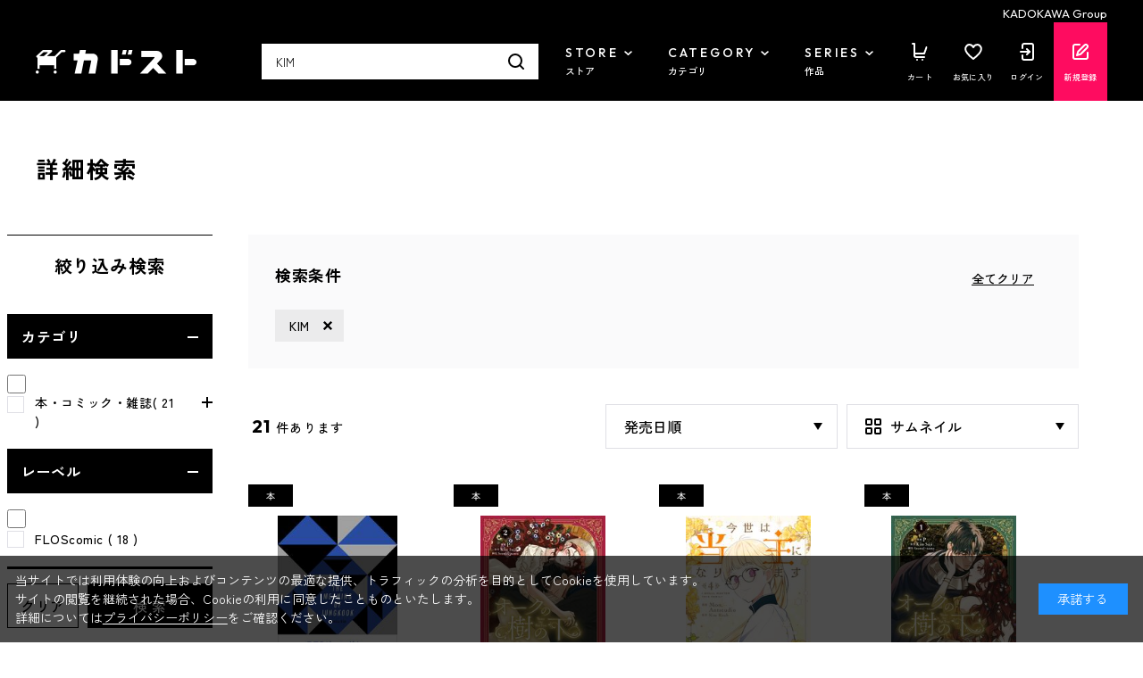

--- FILE ---
content_type: text/css
request_url: https://store.kadokawa.co.jp/css/usr/firstview_goodssearch.css
body_size: 3405
content:
@charset "UTF-8";

/* 商品検索（ＰＣ） ファーストビュー用 */

/* sys/base_form.css のコピー ここから */

/* ----入力フォーム共通---- */

input,
button,
select,
textarea {
  font-family: inherit;
  font-size: inherit;
  line-height: inherit;
}

input[type="text"],
input[type="tel"],
input[type="email"],
input[type="search"],
input[type="password"],
input[type="url"],
input[type="number"],
select,
textarea {
  padding: 4px;
  border: 1px solid #ccc;
  background-color: #fff;
}

label.radio,
label.checkbox,
input[type="radio"],
input[type="radio"] + label,
input[type="checkbox"],
input[type="checkbox"] + label,
select {
  cursor: pointer;
}

/* ----ボタン---- */

.btn-primary {
  color: #fff;
  border: solid 1px #c54f00;
  background-color: #f60;
}

/* ----横型入力フォーム---- */

.fieldset {
  margin-top: 10px;
  margin-bottom: 10px;
  width: 100%;
}

.fieldset .form-group {
  display: table;
  width: 100%;
  border-top: #e5e5e5 1px solid;
}

.fieldset .form-group:last-child {
  border-bottom: #e5e5e5 1px solid;
}

.fieldset .form-label,
.fieldset .constraint,
.fieldset .form-control {
  display: table-cell;
}

.fieldset .form-label {
  width: 23%;
  padding: 25px 10px 25px 25px;
  text-align: left;
  background: #f9f9f9;
}

.fieldset .form-label label {
  font-weight: bold;
}

.fieldset .form-control {
  padding: 5px 0 5px 20px;
}

/* ----入力フォームボタン---- */

.action-buttons {
  margin-top: 10px;
  width: 100%;
  text-align: center;
  display: block;
}

.action {
  display: inline;
  margin-left: 10px;
  margin-right: 10px;
}

.action .btn {
  margin-top: 10px;
  padding: 8px 8px;
  font-size: 16px;
  border-bottom-width: 2px;
  min-width: 160px;
}

/* ここまで sys/base_form.css のコピー */


/* sys/base_misc.css のコピー ここから */

.img-center {
  display: flex;
  justify-content: center;
  align-items: center;
}

.img-center img {
  flex-shrink: 0;
  text-align: center;
  max-height: 100%;
  max-width: 100%;
  width: auto;
  height: auto;
}

.price {
  color: #c30;
}

/* ----ページャー---- */

.pager {
  margin-bottom: 20px;
  margin-top: 5px;
  text-align: right;
}

.pager > * {
  display: inline-block;
  vertical-align: top;
}

.pager-total {
  display: inline-block;
  padding: 3px;
  margin-right: 5px;
}

.pagination {
  display: inline-block;
}

.pagination > * {
  list-style-type: none;
  float: left;
  margin-left: -1px;
  padding: 2px 7px;
  background-color: #fff;
  border: 1px solid #dcdcdc;
}

.pager-current {
  color: #c00;
}

* ここまで sys/base_misc.css のコピー */


/* sys/layout.css のコピー ここから */
.wrapper {
  width: 100%;
}

.container {
  width: 1200px;
  margin: 0 auto;
}

.pane-header .container {
  display: flex;
  align-items: center;
}

.pane-header > .container {
  height: 95px;
}

.pane-globalnav {
  width: 100%;
}

.pane-contents {
  min-height: 600px;
  padding-bottom: 50px;
}

.pane-contents .container {
  display: grid;
  grid-template-columns: auto 1fr;
  grid-template-rows: auto 1fr;
  /* IE11 */
  display: -ms-grid;
  -ms-grid-columns: auto 1fr;
  -ms-grid-rows: auto 1fr;
}

.pane-left-menu {
  grid-column-start: 1;
  grid-column-end: 2;
  grid-row-start: 1;
  grid-row-end: 3;
  /* IE11 */
  -ms-grid-column: 1;
  -ms-grid-row: 1;
  -ms-grid-row-span: 2;
  width: 240px;
  margin: 30px 60px 0 0;
}

.pane-main {
    display: block;
    grid-column-start: 2;
    grid-column-end: 3;
    grid-row-start: 1;
    grid-row-end: 2;
    -ms-grid-column: 2;
    -ms-grid-row: 1;
    width: 100%;
}

/* ここまで sys/layout.css のコピー */


/* sys/block_common.css のコピー ここから */

/* ----左メニューブロック共通---- */

.pane-left-menu .pane-block--title {
  font-size: 16px;
  border-top: #444 1px solid;
  padding: 16px 0;
  font-weight: bold;
  margin-bottom: 0;
}

.pane-block--title {
  margin: 20px 0;
  font-size: 26px;
  font-weight: normal;
}

/* ここまで sys/block_common.css のコピー */


/* sys/block_goods.css のコピー ここから */

/* ----アイコン---- */
.block-icon img {
  width: 32px;
}

/* ----商品一覧画面----*/

/* 表示方法・並べ替え・ページャ */
.block-goods-list--sort-order-items {
  margin-top: 5px;
  margin-bottom: 5px;
  font-size: 12px;
}

.block-goods-list--sort-order-items dt {
  display: inline-block;
  font-weight: bold;
}

.block-goods-list--sort-order-items dd {
  display: inline-block;
  margin-right: 5px;
}

/* ----商品一覧画面：詳細一覧：block-goods-list-d---- */

.block-goods-list-d--item {
  margin-bottom: 20px;
}

.block-goods-list-d--image {
  width: 200px;
}

.block-goods-list-d--item-body {
  display: flex;
  width: 900px;
}

.block-goods-list-d--image figure {
  background: #f5f5f5;
  width: 200px;
  height: 200px;
}

.block-goods-list-d--item-description {
  width: 700px;
  padding-left: 20px;
  padding-right: 20px;
}

.block-goods-list-d--goods-name a {
  color: #000;
  text-decoration: underline;
}

.block-goods-list-d--item-details {
  display: flex;
  margin-top: 10px;
}

.block-goods-list-d--item-details-left {
  flex-basis: 360px;
}

.block-goods-list-d--add-cart {
  flex-basis: 300px;
  text-align: center;
}

.block-goods-list-d--add-cart .block-list-add-cart-btn {
  display: block;
  padding: 12px 0;
  font-size: 16px;
  width: 220px;
  margin: 0 auto;
}

.block-goods-list-d--price-infos {
  width: 330px;
  text-align: right;
}

.block-goods-list-d--price-title {
  display: inline-block;
}

.block-goods-list-d--price {
  display: inline-block;
}

.block-goods-list-d--stock-items {
  width: 330px;
  text-align: right;
}

.block-goods-list-d--stock-title {
  display: inline-block;
}

.block-goods-list-d--stock {
  display: inline-block;
}

.block-goods-list-d .price {
  font-weight: bold;
}

.block-goods-list-d .price,
.block-goods-list-d .net-price,
.block-goods-list-d .default-price,
.block-goods-list-d .exchange-price,
.block-goods-list-d .block-exchange-price--rate-dt {
  text-align: right;
}

.block-goods-list-d--goods-comment {
  margin-top: 10px;
}

/* ----カテゴリーツリー---- */

.block-category-tree--item__open,
.block-category-tree--item {
  border-top: #eee 1px solid;
}

.block-category-tree--item__open a,
.block-category-tree--item a,
.block-category-tree--item > span {
  display: flex;
  align-items: center;
  width: 100%;
  height: 43px;
}

.block-category-tree--image {
  width: 43px;
  height: 43px;
  margin-right: 9px;
}

/* ----ジャンルツリー---- */

.block-genre-tree--item__open,
.block-genre-tree--item {
  border-top: #eee 1px solid;
}

.block-genre-tree--item__open a,
.block-genre-tree--item a,
.block-genre-tree--item > span {
  display: flex;
  align-items: center;
  height: 43px;
}

.block-genre-tree--image {
  width: 43px;
  height: 43px;
  margin-right: 9px;
}

/* ここまで sys/block_goods.css のコピー */

/* usr/layout.css のコピー ここから */

.wrapper {
  background: #fff;
}

/* ここまで usr/layout.css のコピー */

/* usr/block.css のコピー ここから */

/* ----商品一覧---- */

.block-goods-list--items-wrap {
  display: flex;
  width: 100%;
  margin: 0 0 40px;
  padding: 14px 20px;
  font-size: 14px;
  background: #EEEEEE;
}

dl.block-goods-list--display-style-items,
dl.block-goods-list--sort-order-items {
  display: none;
}

.block-goods-list--items-wrap dl.block-goods-list--display-style-items,
.block-goods-list--items-wrap dl.block-goods-list--sort-order-items {
  display: flex;
  margin: 0;
  font-size: 14px;
}

.block-goods-list--items-wrap dl.block-goods-list--display-style-items + dl.block-goods-list--sort-order-items {
  margin-left: 40px;
}

.block-goods-list--items-wrap dl.block-goods-list--display-style-items > dt,
.block-goods-list--items-wrap dl.block-goods-list--sort-order-items > dt {
  display: block;
  font-weight: normal;
  white-space: nowrap;
  margin-right: 4px;
}

.block-goods-list--items-wrap dl.block-goods-list--display-style-items > dd,
.block-goods-list--items-wrap dl.block-goods-list--sort-order-items > dd {
  display: block;
  margin: 0;
}

.block-goods-list--items-wrap dl.block-goods-list--display-style-items ul.block-goods-list--display-style-items-list,
.block-goods-list--items-wrap dl.block-goods-list--sort-order-items ul.block-goods-list--sort-order-items-list {
  display: flex;
  flex-wrap: wrap;
}

.block-goods-list--items-wrap dl.block-goods-list--display-style-items ul.block-goods-list--display-style-items-list > li,
.block-goods-list--items-wrap dl.block-goods-list--sort-order-items ul.block-goods-list--sort-order-items-list > li {
  margin-right: 20px;
}

.block-goods-list--items-wrap dl.block-goods-list--display-style-items ul.block-goods-list--display-style-items-list > li a,
.block-goods-list--items-wrap dl.block-goods-list--sort-order-items ul.block-goods-list--sort-order-items-list > li a {
  position: relative;
  display: block;
  padding-left: 21px;
}

.block-goods-list--items-wrap dl.block-goods-list--display-style-items ul.block-goods-list--display-style-items-list > li.active,
.block-goods-list--items-wrap dl.block-goods-list--sort-order-items ul.block-goods-list--sort-order-items-list > li.active {
  position: relative;
  padding-left: 21px;
  color: #081F2C;
}

.block-goods-list--items-wrap dl.block-goods-list--display-style-items ul.block-goods-list--display-style-items-list > li.active::before,
.block-goods-list--items-wrap dl.block-goods-list--sort-order-items ul.block-goods-list--sort-order-items-list > li.active::before {
  position: absolute;
  top: calc(50% - 8.5px);
  left: 0;
  width: 17px;
  height: 17px;
  border: 1px solid #BBBBBB;
  border-radius: 50%;
  background: #FFF;
  z-index: 1;
  content: "";
}

.block-goods-list--items-wrap dl.block-goods-list--display-style-items ul.block-goods-list--display-style-items-list > li.active::after,
.block-goods-list--items-wrap dl.block-goods-list--sort-order-items ul.block-goods-list--sort-order-items-list > li.active::after {
  position: absolute;
  top: calc(50% - 4.5px);
  left: 4px;
  width: 9px;
  height: 9px;
  border-radius: 50%;
  background: #444444;
  z-index: 2;
  content: "";
}

.block-goods-list--items-wrap dl.block-goods-list--display-style-items ul.block-goods-list--display-style-items-list > li a::before,
.block-goods-list--items-wrap dl.block-goods-list--sort-order-items ul.block-goods-list--sort-order-items-list > li a::before {
  position: absolute;
  top: calc(50% - 8.5px);
  left: 0;
  width: 17px;
  height: 17px;
  border: 1px solid #BBBBBB;
  border-radius: 50%;
  background: #FFF;
  z-index: 1;
  content: "";
}

.block-ranking-r .block-ranking-r--items dl {
  width: 276px;
  flex-basis: 276px;
  margin: 0 32px 0 0;
  padding: 0;
}

.block-ranking-r .block-ranking-r--items dl:nth-of-type(3n) {
  margin-right: 0;
}

.page-top .block-ranking-r .block-ranking-r--items dl {
  margin: 0 32px 0 0;
  padding: 0;
}

.block-ranking-r .block-ranking-r--items dl .block-ranking-r--goods-image figure {
  width: 276px;
  height: 276px;
  background: none;
}

.block-ranking-r .block-ranking-r--items dl .block-ranking-r--goods-image .block-ranking-r--rank {
  top: 8px;
  left: 8px;
  border: 1px solid #111;
  color: #111;
  background: #FFF;
}

.block-ranking-r .block-ranking-r--items dl .block-ranking-r--goods-image .block-ranking-r--rank.block-ranking-r--rank-1,
.block-ranking-r .block-ranking-r--items dl .block-ranking-r--goods-image .block-ranking-r--rank.block-ranking-r--rank-2,
.block-ranking-r .block-ranking-r--items dl .block-ranking-r--goods-image .block-ranking-r--rank.block-ranking-r--rank-3 {
  color: #FFF;
  background: #111;
}

.block-ranking-r .block-ranking-r--items dl .block-ranking-r--goods-description {
  margin-top: 25px;
}

.block-ranking-r .block-ranking-r--items dl .block-ranking-r--goods-description a {
  text-decoration: none;
}

.block-ranking-r .block-ranking-r--items dl .block-ranking-r--goods-description .block-ranking-r--goods-name {
  font-size: 14px;
  line-height: 1.7;
}

.block-ranking-r .block-ranking-r--items dl .block-ranking-r--goods-description .block-icon {
  display: none;
}

.block-ranking-r .block-ranking-r--items dl .block-ranking-r--goods-description .block-ranking-r--price-infos {
  margin-top: 11px;
  font-size: 15px;
  line-height: 1.6;
}

.block-ranking-r--goods .price,
.block-ranking-r--goods .net-price,
.block-ranking-r--goods .default-price,
.block-ranking-r--goods .exchange-price,
.block-ranking-r--goods .block-exchange-price--rate-dt {
  text-align: left;
}

.block-ranking-r--goods .price {
  color: #081F2C;
}

.block-ranking-r--goods .block-ranking-r--scomment {
  font-size: 11px;
  font-weight: bold;
  color: #D53115;
}

.block-ranking-r--goods .block-ranking-r--scomment + .block-ranking-r--price-items .price {
  color: #D53115;
}

.block-ranking-r--goods .block-ranking-r--scomment + .block-ranking-r--price-items .price + .default-price {
  font-size: 11px;
  font-weight: normal;
}

.block-thumbnail-t--items {
  width: 100%;
}

.block-thumbnail-t dl {
  width: 200px;
  margin: 0 40px 20px 0;
}

.block-thumbnail-t dl:nth-of-type(4n) {
  margin-right: 0;
}

.block-mypage .block-accessory-list--list .block-thumbnail-t dl,
.block-cart .block-accessory-list--list .block-thumbnail-t dl {
  margin: 0 50px 20px 0;
}

.block-mypage .block-accessory-list--list .block-thumbnail-t dl:nth-of-type(5n),
.block-cart .block-accessory-list--list .block-thumbnail-t dl:nth-of-type(5n) {
  margin-right: 0;
}

.page-top .block-thumbnail-t dl {
  width: 276px;
  flex-basis: 276px;
  margin: 0 32px 0 0;
  padding: 0;
}

.block-thumbnail-t dl .block-thumbnail-t--goods-image figure {
  width: 200px;
  height: 200px;
  background: none;
}

.page-top .block-thumbnail-t dl .block-thumbnail-t--goods-image figure {
  width: 276px;
  height: 276px;
  background: none;
}

.block-thumbnail-t dl .block-thumbnail-t--goods-description {
  margin-top: 16px;
}

.page-top .block-thumbnail-t dl .block-thumbnail-t--goods-description {
  margin-top: 25px;
}

.block-thumbnail-t dl .block-thumbnail-t--goods-description a {
  text-decoration: none;
}

.block-thumbnail-t dl .block-thumbnail-t--goods-description .block-thumbnail-t--goods-name {
  font-size: 14px;
  line-height: 1.7;
}

.block-thumbnail-t dl .block-thumbnail-t--goods-description .block-thumbnail-t--price-infos {
  margin-top: 4px;
  font-size: 15px;
  line-height: 1.6;
}

.page-top .block-thumbnail-t dl .block-thumbnail-t--goods-description .block-thumbnail-t--price-infos {
  margin-top: 11px;
}

.block-thumbnail-t .price,
.block-thumbnail-t .net-price,
.block-thumbnail-t .default-price,
.block-thumbnail-t .exchange-price,
.block-thumbnail-t .block-exchange-price--rate-dt {
  text-align: left;
}

.block-thumbnail-t .price {
/*  color: #081F2C;*/
}

.block-thumbnail-t dl .block-thumbnail-t--goods-description .block-thumbnail-t--price-infos .block-thumbnail-t--scomment {
  font-size: 11px;
  font-weight: bold;
  color: #D53115;
}

.block-thumbnail-t dl .block-thumbnail-t--goods-description .block-thumbnail-t--price-infos .block-thumbnail-t--scomment + .block-thumbnail-t--price-items .price {
  color: #D53115;
}

.block-thumbnail-t dl .block-thumbnail-t--goods-description .block-thumbnail-t--price-infos .block-thumbnail-t--scomment + .block-thumbnail-t--price-items .price + .default-price {
  font-size: 11px;
  font-weight: normal;
}

.block-pickup-list-p--item {
  position: relative;
  display: flex;
  flex-direction: row;
  flex-wrap: wrap;
  width: 100%;
  margin: 0;
}

.block-pickup-list-p .block-pickup-list-p--item-body {
  display: block;
  width: 200px;
  margin: 0 40px 20px 0;
}

.block-pickup-list-p .block-pickup-list-p--item-body:nth-of-type(4n) {
  margin-right: 0;
}

.block-pickup-list-p li .block-pickup-list-p--item-body .block-pickup-list-p--image {
  position: relative;
  width: 200px;
}

.block-pickup-list-p .block-pickup-list-p--item-body .block-pickup-list-p--image figure {
  width: 200px;
  height: 200px;
  background: none;
}

.block-pickup-list-p .block-pickup-list-p--item-body .block-pickup-list-p--item-description {
  width: 100%;
  padding: 0;
  margin: 16px 0 0;
}

.block-pickup-list-p .block-pickup-list-p--item-body .block-pickup-list-p--item-description .block-icon {
  display: none;
}

.block-pickup-list-p .block-pickup-list-p--item-body .block-pickup-list-p--item-description .block-pickup-list-p--goods-name {
  font-size: 14px;
  line-height: 1.7;
}

.block-pickup-list-p .block-pickup-list-p--item-body .block-pickup-list-p--item-description .block-pickup-list-p--goods-name a {
  text-decoration: none;
}

.block-pickup-list-p .block-pickup-list-p--item-body .block-pickup-list-p--item-description .block-pickup-list-p--price-infos {
  margin-top: 4px;
  font-size: 15px;
  line-height: 1.6;
}

.block-pickup-list-p .block-pickup-list-p--item-body .block-pickup-list-p--item-description .block-pickup-list-p--price-infos .price,
.block-pickup-list-p .block-pickup-list-p--item-body .block-pickup-list-p--item-description .block-pickup-list-p--price-infos .net-price,
.block-pickup-list-p .block-pickup-list-p--item-body .block-pickup-list-p--item-description .block-pickup-list-p--price-infos .default-price,
.block-pickup-list-p .block-pickup-list-p--item-body .block-pickup-list-p--item-description .block-pickup-list-p--price-infos .exchange-price,
.block-pickup-list-p .block-pickup-list-p--item-body .block-pickup-list-p--item-description .block-pickup-list-p--price-infos .block-exchange-price--rate-dt {
  text-align: right;
}

.block-pickup-list-p .block-pickup-list-p--item-body .block-pickup-list-p--item-description .block-pickup-list-p--price-infos .price {
  color: #081F2C;
}

.block-pickup-list-p .block-pickup-list-p--item-body .block-pickup-list-p--item-description .block-pickup-list-p--price-infos .default-price {
  font-size: 11px;
  font-weight: normal;
}

.block-pickup-list-p .block-pickup-list-p--item-body .block-pickup-list-p--item-description .block-pickup-list-p--comment,
.block-pickup-list-p .block-pickup-list-p--item-body .block-pickup-list-p--item-description .block-pickup-list-p--add-cart {
  display: none;
}

.block-pickup-list-w--item {
  position: relative;
  display: flex;
  flex-direction: row;
  flex-wrap: wrap;
  width: 100%;
  margin: 0;
}

.block-pickup-list-w .block-pickup-list-w--item-body {
  display: block;
  width: 200px;
  margin: 0 40px 20px 0;
}

.block-pickup-list-w .block-pickup-list-w--item-body:nth-of-type(4n) {
  margin-right: 0;
}

.block-pickup-list-w .block-pickup-list-w--item-body .block-pickup-list-w--image {
  position: static;
  width: 200px;
}

.block-pickup-list-w .block-pickup-list-w--item-body .block-pickup-list-w--image figure {
  width: 200px;
  height: 200px;
  background: none;
}

.block-pickup-list-w .block-pickup-list-w--item-body .block-pickup-list-w--item-description {
  width: 100%;
  padding: 0;
  margin: 16px 0 0;
}

.block-pickup-list-w .block-pickup-list-w--item-body .block-pickup-list-w--item-description .block-icon {
  display: none;
}

.block-pickup-list-w .block-pickup-list-w--item-body .block-pickup-list-w--item-description .block-pickup-list-w--goods-name {
  font-size: 14px;
  line-height: 1.7;
}

.block-pickup-list-w .block-pickup-list-w--item-body .block-pickup-list-w--item-description .block-pickup-list-w--goods-name a {
  text-decoration: none;
}

.block-pickup-list-w .block-pickup-list-w--item-body .block-pickup-list-w--item-description .block-pickup-list-w--price-infos {
  margin-top: 4px;
  font-size: 15px;
  line-height: 1.6;
}

.block-pickup-list-w .block-pickup-list-w--item-body .block-pickup-list-w--item-description .block-pickup-list-w--price-infos .price,
.block-pickup-list-w .block-pickup-list-w--item-body .block-pickup-list-w--item-description .block-pickup-list-w--price-infos .net-price,
.block-pickup-list-w .block-pickup-list-w--item-body .block-pickup-list-w--item-description .block-pickup-list-w--price-infos .default-price,
.block-pickup-list-w .block-pickup-list-w--item-body .block-pickup-list-w--item-description .block-pickup-list-w--price-infos .exchange-price,
.block-pickup-list-w .block-pickup-list-w--item-body .block-pickup-list-w--item-description .block-pickup-list-w--price-infos .block-exchange-price--rate-dt {
  text-align: left;
}

.block-pickup-list-w .block-pickup-list-w--item-body .block-pickup-list-w--item-description .block-pickup-list-w--price-infos .block-pickup-list-w--scomment {
  font-size: 11px;
  font-weight: bold;
  color: #D53115;
}

.block-pickup-list-w .block-pickup-list-w--item-body .block-pickup-list-w--item-description .block-pickup-list-w--price-infos .price {
  color: #081F2C;
}

.block-pickup-list-w .block-pickup-list-w--item-body .block-pickup-list-w--item-description .block-pickup-list-w--price-infos .block-pickup-list-w--scomment + .block-pickup-list-w--price-items .price {
  color: #D53115;
}

.block-pickup-list-w .block-pickup-list-w--item-body .block-pickup-list-w--item-description .block-pickup-list-w--price-infos .block-pickup-list-w--scomment + .block-pickup-list-w--price-items .price + .default-price {
  font-size: 11px;
  font-weight: normal;
}

.block-pickup-list-w .block-pickup-list-w--item-body .block-pickup-list-w--item-description .block-pickup-list-w--comment,
.block-pickup-list-w .block-pickup-list-w--item-body .block-pickup-list-w--item-description .block-pickup-list-w--add-cart {
  display: none;
}

.block-goods-list-d--item-body {
  width: 100%;
}

.block-goods-list-d--image figure {
  background: none;
}

.block-goods-list-d--item-description {
  width: calc(100% - 200px);
  padding: 0 0 0 20px;
}

.block-goods-list-d--item-description .block-icon {
  /* display: none; */
}

.block-goods-list-d--item-description .block-goods-list-d--goods-name {
  margin: 0 0 8px;
  font-size: 16px;
  font-weight: 500;
}

.block-goods-list-d--item-description .block-goods-list-d--goods-name a {
  color: #081F2C;
  text-decoration: none;
}

.block-goods-list-d--item-description .block-goods-list-d--comment {
  margin: 0 0 12px;
  font-size: 11px;
  color: #808080;
}

.block-goods-list-d--item-description .block-goods-list-d--item-details {
  width: 100%;
  margin: 12px 0 0;
}

.block-goods-list-d--item-description .block-goods-list-d--item-details .block-goods-list-d--item-details-left {
  width: auto;
  margin-right: auto;
}

.block-goods-list-d--item-description .block-goods-list-d--item-details .block-goods-list-d--price-infos {
  width: auto;
  padding: 2px 0;
  font-size: 13px;
  font-weight: 500;
  text-align: left;
}

.block-goods-list-d--item-description .block-goods-list-d--item-details .block-goods-list-d--price-infos .block-goods-list-d--scomment {
  font-size: 11px;
  font-weight: bold;
  color: #D53115;
}
/*
.block-goods-list-d--item-description .block-goods-list-d--item-details .block-goods-list-d--price-infos .price {
  color: #081F2C;
}
*/
.block-goods-list-d--item-description .block-goods-list-d--item-details .block-goods-list-d--price-infos .block-goods-list-d--scomment ~ .price {
  color: #D53115;
}

.block-goods-list-d--item-description .block-goods-list-d--item-details .block-goods-list-d--price-infos .block-goods-list-d--scomment ~ .price + .default-price {
  font-size: 11px;
  font-weight: normal;
}

.block-goods-list-d--item-description .block-goods-list-d--item-details .block-goods-list-d--price-infos .net-price,
.block-goods-list-d--item-description .block-goods-list-d--item-details .block-goods-list-d--price-infos .default-price {
  text-align: left;
}

.block-goods-list-d--item-description .block-goods-list-d--item-details .block-goods-list-d--price-title {
  display: none;
}

.block-goods-list-d--item-description .block-goods-list-d--item-details .block-goods-list-d--stock-items {
  width: auto;
  padding: 2px 0;
  font-size: 13px;
  font-weight: 500;
  text-align: left;
  color: #081F2C;
}

.block-goods-list-d--add-cart {
/*  width: 200px;*/
  flex-basis: 200px;
}

.block-goods-list-d--add-cart .block-list-add-cart-btn {
  width: 200px;
  padding: 12px 0;
	border-radius: 0;
  line-height: 20px;
  font-size: 13px;
}

.block-goods-list-d--goods-comment {
  font-size: 11px;
  color: #808080;
}

.block-thumbnail-h {
  width: 1200px;
  margin: 0 auto;
  align-items: center;
  justify-content: center;
}

.block-thumbnail-h--item {
  width: 120px;
  margin: 0 15px 15px 0;
}

.block-thumbnail-h--item .block-thumbnail-h--goods-image figure {
  width: 120px;
  height: 120px;
  background: none;
}

.block-thumbnail-h--item .block-thumbnail-h--goods-description {
  display: none;
}

.btn-primary{
  border: none!important;
}

/* ここまで usr/block.css のコピー */


--- FILE ---
content_type: application/javascript
request_url: https://store.kadokawa.co.jp/lightningsearch/lightningsearch_filter.js
body_size: 1238
content:
var ecblib = ecblib || {};
ecblib.lightningsearch_filter = ecblib.lightningsearch_filter || {};

(function () {
  var filterCloseSelector = ".filter-close-btn";
  var filterCloseAllSelector = ".filter-close-all-btn";
  var AllfilterCloseSelector = ".all-filter-close-btn";
  var filterContentsSelector = "#left-menu-contents-selected-filter";
  var maxPrice = Number(document.getElementById("lightningsearch_filter_script").getAttribute("max-price"));

  /*  初期化処理 */
  jQuery(document).ready(function () {
    jQuery(filterCloseSelector).on("click", function (e) {
      filterClose(jQuery(this));
      document.getElementById("block-left-menu-search-form").submit();
    });

    jQuery(filterCloseAllSelector).on("click", function (e) {
      filterCloseAll(jQuery(this));
    });

      jQuery(AllfilterCloseSelector).on("click", function (e) {
          AllfilterClose(jQuery(this));
    });
  });

  function filterClose(input) {
    var idSelector = "#" + input[0].id.replace("-close", "");
    //要素を削除
    jQuery(idSelector + "-select").remove();

    //入力値初期化
    if (idSelector == "#price") {
      //金額
      priceInitialization();
    } else if (idSelector == "#keyword") {
      //キーワード
      keywordInitialization();
    } else {
      //金額以外
      filterInitialization(idSelector);
    }
  }

  function filterCloseAll(input) {
    //要素を取得
    var filterSelectorList = input.parent().parent().find(".filter-select");

    for (var i = 0; i < filterSelectorList.length; i++) {
        var idSelector = "#" + filterSelectorList[i].id.replace("-select", "");
        //要素を削除
        jQuery(idSelector + "-select").remove();

      //入力値初期化
      if (idSelector == "#price") {
        //金額
          priceInitialization();
      } else if (idSelector == "#keyword") {
          //キーワード
          keywordInitialization();
      } else {
        //金額以外
        filterInitialization(idSelector);
      }
    }
    
    jQuery(filterContentsSelector).remove();
      jQuery('input:checkbox').removeAttr('checked').prop("checked", false).change();
      priceInitialization();
      keywordInitialization();
    }

    function AllfilterClose(input) {
        //要素を取得
        var filterSelectorList = $('.block-category-list--search-detail').find(".filter-select");
        for (var i = 0; i < filterSelectorList.length; i++) {
            var idSelector = "#" + filterSelectorList[i].id.replace("-select", "");
            //要素を削除
            jQuery(idSelector + "-select").remove();

            //入力値初期化
            if (idSelector == "#price") {
                //金額
                priceInitialization();
            } else if (idSelector == "#keyword") {
                //キーワード
                keywordInitialization();
            } else {
                //金額以外
                filterInitialization(idSelector);
            }
        }
        jQuery(filterContentsSelector).remove();
        jQuery('input:checkbox').removeAttr('checked').prop("checked", false).change();
        priceInitialization();
        keywordInitialization();
    }

  /* フィルタ項目初期化 */
  function priceInitialization() {
    document.getElementById("filter-minprice-disp").innerHTML = "0";
    document.getElementById("filter-maxprice-disp").innerHTML = maxPrice.toLocaleString();
    document.getElementById("filter-minprice").value = "";
    document.getElementById("filter-maxprice").value = "";
  }

  function keywordInitialization() {
        document.getElementById("filter-keyword").value = "";
  }

  function filterInitialization(Selector) {
      if (jQuery(Selector).length > 0) { 
        document.querySelector(Selector).checked = false;
        var imgTag = jQuery(Selector).prev();
        if(imgTag.length != 0){
            imgTag.removeClass("filter-enable");
        }
      }
  }
}());

--- FILE ---
content_type: application/javascript
request_url: https://store.kadokawa.co.jp/lightningsearch/lightningsearch_suggest.js
body_size: 2558
content:
var ecblib = ecblib || {};
ecblib.lightningsearch_suggest = ecblib.lightningsearch_suggest || {};

(function () {
  var searchSuggestFormSelector = ".js-suggest-search";
  var searchSuggestAreaSelector = "#suggest";
  var searchSuggestURL = document.getElementById('lightningsearch_suggest_script').getAttribute('data-ls-api-domain') + '/api/suggest';
  var searchSuggestAreaTmpl = '<div id="suggest" class="suggest-keyword"></div>';
  var searchSuggestTimer = null;
  var searchSuggestCurrentForm = null;
  const searchSuggestPendingTime = 300;
  const searchSuggestMinLength = 3;
  const topNum = '5';
  const isCache = 'true';
  const goodsImagePath = '/img/goods/S/';
  const coverbImgPath = document.getElementById('lightningsearch_suggest_script').getAttribute('coverb-img-path');
  const goodsNoImagePath = '/img/sys/sorryS.jpg';

  /*  初期化処理 */
  jQuery(document).ready(function () {
    /* キーワードを入力した、または、キーワードにフォーカスした場合のイベント */
    jQuery(searchSuggestFormSelector).on("keyup focus input", function (e) {
      lightningSearchSuggestCall(e, jQuery(this));
    });
  });

  /* キーワード入力後サジェスト表示タイマー開始処理 */
  function lightningSearchSuggestCall(e, inputForm) {
    var input = inputForm.val().trim();
    /*  エンターの場合は中断 */
    if (e.keyCode == 13) {
      return false;
    }
    /* 既に表示タイマーが開始されている場合は取り消し */
    if (searchSuggestTimer) {
      clearTimeout(searchSuggestTimer);
      searchSuggestTimer = null;
    }
    /* 入力文字数に応じてサジェスト表示内容制御 */
    if (input.length >= searchSuggestMinLength) {
      //商品情報取得
      searchSuggestTimer = setTimeout(function () {
        searchSuggestTimer = null;
        showLightningSearchSuggest(inputForm, input);
      }, searchSuggestPendingTime);
              e.preventDefault();
        e.stopPropagation();
    }
  }
  /* サジェストエリア表示処理 */
  function showLightningSearchSuggest(inputForm, keyword) {
    jQuery.ajax({
      url: searchSuggestURL,
      type: "GET",
      dataType: "json",
      data: {
        kw: keyword,
        top: topNum,
        cache: isCache
      },
      success: function (responseJson) {
        /*  サジェストエリア消去 */
        removeSearchSuggest();
        /*  商品データを受信後、キーワードがクリアされていた場合は無効 */
        if (inputForm.val().length == 0) {
          return;
        }
        /*  商品データが空の場合は中断 */
        if (responseJson.suggestCount == 0) {
          return;
        }
        /*  サジェストエリア表示 */
        var html = createLightningSearchSuggestHtml(responseJson);
        showSearchSuggest(inputForm, html);
      }
    });
  }

  function createLightningSearchSuggestHtml(responseJson) {
    var tags = '';
    var goodsList = responseJson.searchResults;
    for (var j in goodsList) {
      tags += '<div class="block-search-suggest--goods js-search-suggest-goods">';
      if (goodsList[j].srcS!=null && goodsList[j].srcS.startsWith(coverbImgPath)) {
        tags += '<div class="block-search-suggest--goods-img">' + '<img src="' + goodsList[j].srcS + '" loading="lazy" class="ls-is-cached lazyloaded" style="width: 50px; height: auto;" alt onerror="this.onerror = null; this.src=\'' + goodsNoImagePath + '\';">' + '</div>';
      }
      else {
          if (goodsList[j].srcS != null) {
              tags += '<div class="block-search-suggest--goods-img">' + '<img src="' + goodsImagePath + goodsList[j].srcS + '" loading="lazy" class="ls-is-cached lazyloaded" style="width: 50px; height: auto;" alt onerror="this.onerror = null; this.src=\'' + goodsNoImagePath + '\';">' + '</div>';
          }
          else
          {
              tags += '<div class="block-search-suggest--goods-img">' + '<img src="/' + location.pathname.split('/')[1] + goodsNoImagePath + '" loading="lazy" class="ls-is-cached lazyloaded" style="width: 50px; height: auto;" alt onerror="this.onerror = null; this.src=\'' + goodsNoImagePath + '\';">' + '</div>';
          }
      }
      
      tags += '<a href="' + goodsList[j].url + '/" class="block-search-suggest--goods-name">' + goodsList[j].hitText + '</a>';
      tags += '<div class="price block-search-suggest--goods-price-items">' + '￥' + goodsList[j].price + '</div>';
      tags += '</div>';
    }
    return tags;
  }
  /*  サジェストエリア表示処理 */
  function showSearchSuggest(inputForm, showHtml) {
    /*  サジェストエリアのテンプレートを追加 */
    jQuery(inputForm).parent().append(searchSuggestAreaTmpl);
    /*  サジェストエリアのHTMLをセット */
    var suggestArea = jQuery(searchSuggestAreaSelector);
    suggestArea.html(showHtml);
    /*  表示位置の調整 */
    var ctrl = inputForm;
    var ctrlOffset = ctrl.offset();
    var ctrlLeft = ctrlOffset.left;
    var ctrlTop = ctrlOffset.top + jQuery(ctrl).outerHeight(false);
    suggestArea.offset({
      top: ctrlTop,
      left: ctrlLeft,
    });
    var paddingWidth = parseInt(suggestArea.css('margin-left')) + parseInt(suggestArea.css('margin-right')) + parseInt(suggestArea.css('padding-left')) + parseInt(suggestArea.css('padding-right'));
    var width = jQuery(ctrl).outerWidth(true) + paddingWidth;
    suggestArea.css
    ({
      'width':width,
      'z-index':1000
    });
    /*  サジェストを表示したフォームを保持 */
    searchSuggestCurrentForm = inputForm;
    /*  サジェストエリア表示 */
    suggestArea.show();
  }

  /*  サジェストエリア非表示判定と非表示処理呼び出し */
  function hideSearchSuggest(e) {
    var suggestArea = jQuery(searchSuggestAreaSelector);
    if (suggestArea.length) {
      var x = e.clientX + jQuery(window).scrollLeft();
      var y = e.clientY + jQuery(window).scrollTop();
      var ctrlOffset = suggestArea.offset();
      var startX = ctrlOffset.left;
      var endX = startX + suggestArea.outerWidth(true);
      var startY = ctrlOffset.top;
      var endY = startY + suggestArea.outerHeight(true);
      if (x < startX || x > endX || y < startY || y > endY) {
        removeSearchSuggest();
      }
    }
  }
  /*  サジェストエリア非表示処理 */
  function removeSearchSuggest() {
    jQuery(searchSuggestAreaSelector).remove();
    searchSuggestCurrentForm = null;
  }
}());